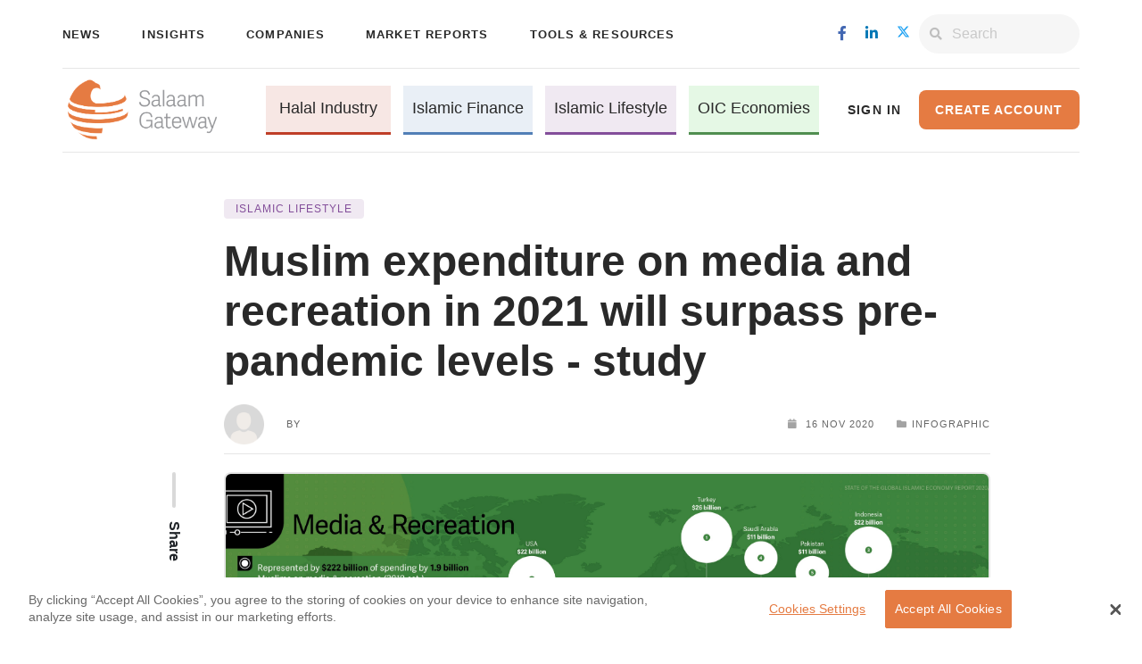

--- FILE ---
content_type: text/html; charset=UTF-8
request_url: https://salaamgateway.com/story/global-muslim-expenditure-on-media-and-recreation-in-2021-will-surpass-pre-pandemic-levels-study
body_size: 13631
content:
<!DOCTYPE html>
<html lang="en">
<head>

    <meta name="viewport" content="width=device-width, initial-scale=1.0">
<title>Muslim expenditure on media and recreation in 2021 will surpass pre-pandemic levels - study | Salaam Gateway - Global Islamic Economy Gateway</title>
<link href="/css/font-awesome.min.css?id=e5f8c1d8dafaead860ef" rel="stylesheet" type="text/css">
<link href="/css/libs.css?id=599d6d3b5149ff215cf3" rel="stylesheet" type="text/css">



<link href="/css/main.css?id=5dc83024530c3750c44d" rel="stylesheet" type="text/css">




<!-- Twitter Card -->
<meta name="twitter:card" content="summary_large_image"/>
<meta name="twitter:site" content="@SalaamGateway"/>
<meta name="twitter:creator" content="@SalaamGateway">
<meta name="twitter:title" content="Muslim expenditure on media and recreation in 2021 will surpass pre-pandemic levels - study | Salaam Gateway - Global Islamic Economy Gateway"/>
<meta name="twitter:description" content="Muslims spent $222 billion on media and recreation in 2019, up 3.7% from $214 billion in 2018. "/>
<meta name="twitter:image" content="https://cdn.salaamgateway.com/posts/74decc073e9880496836d5bfffa8660b3073e5a8.jpg"/>


<!-- Facebook -->
<meta name="title" property="og:title" content="Muslim expenditure on media and recreation in 2021 will surpass pre-pandemic levels - study | Salaam Gateway - Global Islamic Economy Gateway">
<meta property="og:site_name" content="Salaam Gateway - Global Islamic Economy Gateway">
<meta property="og:type" content="website">
<meta property="og:locale" content="en_US">
<meta property="og:url" content="https://salaamgateway.com/story/global-muslim-expenditure-on-media-and-recreation-in-2021-will-surpass-pre-pandemic-levels-study">
<meta name="image" property="og:image" content="https://cdn.salaamgateway.com/posts/74decc073e9880496836d5bfffa8660b3073e5a8.jpg">

<!-- Extras -->
<meta name="theme-color" content="#F7F7F7"/>
<meta name="author" content="Salaam Gateway">
<meta charset="utf-8">
<meta name="description" property="og:description" content="Muslims spent $222 billion on media and recreation in 2019, up 3.7% from $214 billion in 2018. ">
<meta property="fb:pages" content="1495687827390535"/>
<meta name="home_url" content="https://salaamgateway.com">
<meta name="distribution" content="Global">
<meta name="copyright" content="Copyright Salaam Gateway. All rights reserved.">
<meta name="google-site-verification" content="aS6zWN2CXazyMvvCl8Qlk2XDtLn8Y5k4mrGV4wZW7XM"/>
<meta name="language" content="en"/>
<meta name="revisit-after" content="1 day"/>
<link rel="canonical" href="https://salaamgateway.com"/>

<!-- Icons -->
<link rel="shortcut icon" type="image/png" href="/favicon.png"/>
<link rel="apple-touch-icon" href="/favicon.png"/>

<!--RSS-->
<link rel="alternate" type="application/atom+xml" href="https://salaamgateway.com/feed" title="Salaam Gateway Feed">
    <link rel="alternate" type="application/atom+xml" href="https://salaamgateway.com/feed/news" title="Salaam Gateway News Feed">
    <link rel="alternate" type="application/atom+xml" href="https://salaamgateway.com/feed/insights" title="Salaam Gateway Insights Feed">
    <link rel="alternate" type="application/atom+xml" href="https://salaamgateway.com/feed/reports" title="Salaam Gateway Reports Feed">
    <link rel="alternate" type="application/atom+xml" href="https://salaamgateway.com/feed/infographics" title="Salaam Gateway Infographics Feed">
    <link rel="alternate" type="application/atom+xml" href="https://salaamgateway.com/feed/companies" title="Salaam Gateway Companies Feed">
    <link rel="alternate" type="application/atom+xml" href="https://salaamgateway.com/feed/events" title="Salaam Gateway Events Feed">
    <link rel="alternate" type="application/atom+xml" href="https://salaamgateway.com/feed/announcements" title="Salaam Gateway Announcements Feed">

<!--Mailchimp Popup-->


    
    <script src="https://cdn.onesignal.com/sdks/OneSignalSDK.js" async=""></script>
    <script>
        var OneSignal = window.OneSignal || [];
        OneSignal.push(function () {
            OneSignal.init({
                appId: "484e5e3e-295e-4f79-8ba5-c2b7dba1cbd3",
            });
        });
    </script>

    
    <!-- Global site tag (gtag.js) - Google Analytics -->
<script async src="https://www.googletagmanager.com/gtag/js?id=UA-66447842-1"></script>
<script>
    window.dataLayer = window.dataLayer || [];
    function gtag(){dataLayer.push(arguments);}
    gtag('js', new Date());
    gtag('config', 'UA-66447842-1');
</script>
<!-- Google Tag Manager -->
<script>(function(w,d,s,l,i){w[l]=w[l]||[];w[l].push({'gtm.start':
            new Date().getTime(),event:'gtm.js'});var f=d.getElementsByTagName(s)[0],
        j=d.createElement(s),dl=l!='dataLayer'?'&l='+l:'';j.async=true;j.src=
        'https://www.googletagmanager.com/gtm.js?id='+i+dl;f.parentNode.insertBefore(j,f);
    })(window,document,'script','dataLayer','GTM-PMGTK42');</script>
<!-- End Google Tag Manager -->
<!-- Google Analytics -->
<script>
    window.ga=window.ga||function(){(ga.q=ga.q||[]).push(arguments)};ga.l=+new Date;
    ga('create', 'UA-66447842-1', 'auto');
    ga('send', 'pageview');
</script>
<script async src='https://www.google-analytics.com/analytics.js'></script>
<!-- End Google Analytics -->
<!-- End Google Analytics -->

    
    <script>
        function gaEventTracker(action, category, label, value) {
            if (typeof gtag === 'function') {
                gtag('event', action, {
                    'event_category': category,
                    'event_label': label,
                    'value': value
                });
                console.log("gtag event triggered! action: " + action + ", category: " + category + ", label: " + label, ", value: " + value );
            }else{
                console.log("gtag is not available! action: " + action + ", category: " + category + ", label: " + label, ", value: " + value );
            }
        }

        function gaUserID(user_id) {
            if (typeof ga === 'function') {
                ga('set', 'userId', user_id);
                console.log("ga user id triggered!");
            }else{
                console.log("ga is not available!");
            }
        }
    </script>

        <!--
        Start of global snippet: Please do not remove
        Place this snippet between the <head> and </head> tags on every page of your site.
        -->
        <!-- Global site tag (gtag.js) - Google Marketing Platform -->
        <script async src="https://www.googletagmanager.com/gtag/js?id=DC-4390417"></script>
        <script>
            window.dataLayer = window.dataLayer || [];
            function gtag(){dataLayer.push(arguments);}
            gtag('js', new Date());

            gtag('config', 'DC-4390417');
        </script>
        <!-- End of global snippet: Please do not remove -->
</head>
<body>

    <!-- Google Tag Manager (noscript) -->
    <noscript>
        <iframe src="https://www.googletagmanager.com/ns.html?id=GTM-PMGTK42"
                height="0" width="0" style="display:none;visibility:hidden"></iframe>
    </noscript>
    <!-- End Google Tag Manager (noscript) -->

    
    <!-- Modal HTML -->
<!-- Modal HTML -->
<div id="ModalForgotPassword" class="modal reset-modal fade" tabindex="-1">
    <div class="modal-dialog modal-dialog-centered">
        <div class="modal-content">
            <div class="reset-password-modal-page">
                <div class="reset-password-card">
                    <div class="modal-header">
                        <button type="button" class="close" data-dismiss="modal">&times;</button>
                    </div>
                    <div class="form-title">
                        <div class="row">
                            <div class="col-md-10">Recover your password</div>
                            <div class="col-md-2 dash-col">
                                <div class="dash"></div>
                            </div>
                        </div>
                    </div>
                    <div class="row" id="form-description">
                        <div class="col-md-10">Enter your email that you login with, for the instructions to be sent to your registered email.</div>
                    </div>
                    <form class="forget-password-form">
                        <input type="hidden" name="referral_url" id="reset_password_referral_url" value=""/>
                        <input type="hidden" name="_token" value="JWaayYNP7q81quN1BODDJCLXQOXiBA3z8121aP1Q">
                        <div class="row">
                            <div class="col-md-12 col-lg-12 col-xl-12">
                                <div class="form-group">
                                    <label class="required" for="email">Email:</label>
                                    <input required="required" type="email" name="email" class="form-control" id="forget_email"
                                           aria-describedby="emailHelp" placeholder="Enter email">
                                </div>
                                <button type="submit" id="button_recover_password" class="btn main-button form-group margin-top-30">Recover Password</button>
                            </div>
                        </div>
                    </form>
                </div>
            </div>
    </div>
    </div>
</div>
<div id="modalCenter" class="modal  fade" tabindex="-1">
    <div class="modal-dialog modal-dialog-centered">
        <div class="modal-content">
            <div class="sign-in-sign-up-container">
                <div class="sign-in-sign-up-card sign-in">
                    <div class="modal-header">
                        <button type="button" class="close" data-dismiss="modal">&times;</button>
                    </div>
                    <div class="form-title">
                        <div class="row">
                            <div class="col-md-10">Sign in</div>
                            <div class="col-md-2 dash-col">
                                <div class="dash"></div>
                            </div>
                        </div>
                    </div>
                    <form class="sign-in-sign-up-form sign-in" autocomplete="on">
                        <input type="hidden" name="_token" value="JWaayYNP7q81quN1BODDJCLXQOXiBA3z8121aP1Q">
                        <input type="hidden" name="referral_url" id="referral_url" value="https://salaamgateway.com/story/global-muslim-expenditure-on-media-and-recreation-in-2021-will-surpass-pre-pandemic-levels-study"/>
                        <div class="row">
                            <div class="col-md-12 col-lg-6 col-xl-6">
                                <div class="form-group">
                                    <label class="required" for="email">Email:</label>
                                    <input required="required" type="email" name="email" class="form-control" id="sign-in-email"
                                           aria-describedby="emailHelp" placeholder="Enter email" autocomplete="email">
                                </div>
                            </div>
                            <div class="col-md-12 col-lg-6 col-xl-6">
                                <div class="form-group">
                                    <label class="required"  for="password">Password:</label>
                                    <input required="required" type="password" name="password" class="form-control"
                                           id="sign-in-password" placeholder="Enter password" autocomplete="password">
                                </div>
                            </div>
                        </div>
                        <div class="row">
                            <div class="col-md-12 col-lg-6 col-xl-6">
                                <button class="sign-in-btn btn main-button form-group margin-top-10">Sign In</button>

                            </div>
                            <div class="col-md-12 col-lg-6 col-xl-6">
                                <div class="form-group row margin-top-10 checkbox-forgetpass">
                                    <div class=" col-sm-6 col-md-6 col-lg-6 padding-right-0">
                                        <input type="checkbox" class="form-check-input" id="remember_me">
                                        <label class="form-check-label" for="remember_me">Remember me</label>
                                    </div>
                                    <div class="col-sm-6 col-md-6 col-lg-6 reset-password">
                                        <a role="button" data-dismiss="modal" data-toggle="modal" id="forgotPassword" data-target="#ModalForgotPassword" class="reset-pwd" href="javascript:void(0)">Reset Password <i class="fas fa-caret-right"></i></a>
                                    </div>
                                </div>
                            </div>

                        </div>
                        <div class="row">
                            <div class="col-md-12 margin-top-20 social-signup-container">
                                <p>You can also sign in using your account in one of the social networks.</p>
                                <div class="modal-socials">
                                    <a class="share-icon" href="https://salaamgateway.com/auth/redirect/facebook"><i class="fab fa-facebook-f"></i></a>
                                    <a class="share-icon" href="https://salaamgateway.com/auth/redirect/linkedin"><i class="fab fa-linkedin-in"></i></a>
                                    <a class="share-icon" href="https://salaamgateway.com/auth/redirect/twitter"
                                        target="_blank" dusk="footer-social-twitter" rel="noreferrer"
                                        style="background-color:#0077b5; position:relative;">
                                        <i class="fab" style="position:absolute; left:50%; top:50%;
                                                                transform:translate(-50%,-50%);
                                                                display:flex; align-items:center; justify-content:center;">
                                            <svg xmlns="http://www.w3.org/2000/svg" viewBox="0 0 448 512"
                                                width="15" height="15" fill="currentColor"
                                                style="display:block;">
                                            <path d="M357.2 48L427.8 48 273.6 224.2 455 464 313 464 201.7 318.6 74.5 464 3.8 464 168.7 275.5-5.2 48 140.4 48 240.9 180.9 357.2 48zM332.4 421.8l39.1 0-252.4-333.8-42 0 255.3 333.8z"></path>
                                            </svg>
                                        </i>
                                    </a>
                                    <a class="share-icon" href="https://salaamgateway.com/auth/redirect/google"><i class="fab fa-google"></i></a>
                                </div>
                            </div>
                        </div>
                    </form>
                    <hr>
                    <p class="text">Create account for free and enjoy unlimited access to exclusive
                        industry insights and reports</p>
                    <a class=" secondary-button" href="https://salaamgateway.com/sign-up">Create a New Account</a>
                </div>
            </div>

        </div>
    </div>
</div>





       
    

    <!-- Header -->
    <header class="normal">
        <nav class="top-row container d-none d-lg-flex navbar navbar-expand-lg">
            <ul class="navbar-nav">
                <li class="nav-item">
                    <a class="nav-link" href="https://salaamgateway.com/news" dusk="menu-news">News</a>
                </li>
                <li class="nav-item">
                    <a class="nav-link" href="https://salaamgateway.com/insights" dusk="menu-insights">Insights</a>
                </li>
                <li class="nav-item dropdown show">
                    <a class="dropdown-toggle nav-link" href="#" id="companiesDropdown"
                    data-toggle="dropdown" aria-haspopup="true" aria-expanded="false">
                    Companies
                    </a>
                    <div class="dropdown-menu" aria-labelledby="companiesDropdown">
                        <a class="nav-link dropdown-item" href="https://salaamgateway.com/companies"
                        dusk="menu-companies-db">Companies Database</a>
                        <a class="nav-link dropdown-item" href="https://salaamgateway.com/company-ranking/list"
                        dusk="menu-companies-ranking">Companies Ranking</a>
                    </div>
                </li>
                <li class="nav-item">
                    <a class="nav-link" href="https://salaamgateway.com/reports" dusk="menu-reports">Market Reports</a>
                </li>
                <li class="nav-item">
                    <div class="dropdown show">
                        <a class=" dropdown-toggle nav-link" href="#" role="button" id="dropdownMenuLink"
                           data-toggle="dropdown" aria-haspopup="true" aria-expanded="false">Tools & Resources</a>
                        <div class="dropdown-menu" aria-labelledby="dropdownMenuLink">
                            <a class="nav-link dropdown-item" href="https://salaamgateway.com/infographics"
                               dusk="menu-infographics">Infographics</a>
                            <a class="nav-link dropdown-item" href="https://salaamgateway.com/events" dusk="menu-events">Events
                                and Courses</a>
                            <a class="nav-link dropdown-item" href="https://salaamgateway.com/announcements"
                               dusk="menu-announcements">Announcements</a>
                            <a class="nav-link dropdown-item"  target='_blank' href="https://dashboard.impactintell.com/"
                               dusk="menu-announcements">SGIE Dashboard</a>
                        </div>
                    </div>
                </li>

            </ul>


            <div id="right-side-nav">
                <ul class="social-icons navbar-nav">
                                        <li><a class="social-link" href="https://www.facebook.com/SalaamGateway/"
                           target="_blank" dusk="menu-social-facebook" rel="noreferrer"><i
                                class="fab fa-facebook-f"></i></a></li>
                    <li><a class="social-link" href="https://www.linkedin.com/company/salaamgateway"
                           target="_blank" dusk="menu-social-linkedin" rel="noreferrer"><i
                                class="fab fa-linkedin-in"></i></a></li>
                    <li><a class="social-link" href="https://twitter.com/SalaamGateway"
                           target="_blank" dusk="menu-social-twitter" rel="noreferrer">
                           <i class="fab">
                            <svg xmlns="http://www.w3.org/2000/svg" viewBox="0 0 448 512"
                                width="15" height="15" fill="#1da1f2"
                                style="display:block;">
                            <path d="M357.2 48L427.8 48 273.6 224.2 455 464 313 464 201.7 318.6 74.5 464 3.8 464 168.7 275.5-5.2 48 140.4 48 240.9 180.9 357.2 48zM332.4 421.8l39.1 0-252.4-333.8-42 0 255.3 333.8z"></path>
                            </svg>
                        </i>
                            </a></a></li>
                </ul>
                <form class="form-inline my-2 my-lg-0" method="GET" action="https://salaamgateway.com/search">
                    <div class="input-group search-btn">
                        <div class="input-group-prepend">
                 <span class="input-group-text">
                     <i class="fas fa-search"></i>
                 </span>
                        </div>
                        <input type="search" class="form-control search-input" id="search-input" placeholder="Search"
                               aria-label="Search" name="q">
                    </div>
                </form>
            </div>
        </nav>
        <nav class="bottom-row container navbar navbar-primary">
            <a class="navbar-brand" href="/" dusk="menu-logo">
                <img class="logo" src="https://cdn.salaamgateway.com/public/salaam-logo.png" alt="Logo">
            </a>
            <ul class="navbar-nav d-none d-lg-flex">
                <li class="nav-item light-red-bg ">
                    <a class="nav-link" href="https://salaamgateway.com/halal" dusk="menu-pillar-halal">Halal Industry</a>
                </li>
                <li class="nav-item light-blue-bg ">
                    <a class="nav-link" href="https://salaamgateway.com/finance" dusk="menu-pillar-finance">Islamic
                        Finance</a>
                </li>
                <li class="nav-item light-purple-bg ">
                    <a class="nav-link" href="https://salaamgateway.com/lifestyle" dusk="menu-pillar-lifestyle">Islamic
                        Lifestyle</a>
                </li>
                <li class="nav-item light-green-bg ">
                    <a class="nav-link" href="https://salaamgateway.com/oic-economies" dusk="menu-pillar-oic-economies">OIC Economies</a>
                </li>
            </ul>
            <div class="account-management d-none d-lg-flex">
                                                    <a role="button" data-toggle="modal" data-target="#modalCenter"
                       onclick="setReferralUrl('https://salaamgateway.com/story/global-muslim-expenditure-on-media-and-recreation-in-2021-will-surpass-pre-pandemic-levels-study')" class="sign-in signin-button"
                       href="javascript:void(0)">Sign In</a>
                    <a class="btn main-button create-account-btn" href="https://salaamgateway.com/sign-up"
                       dusk="menu-create-account">Create Account</a>
                    <script>
                        gaUserID(null);
                    </script>
                            </div>

            
            <div class="header-toggled-buttons d-lg-none d-md-flex d-sm-flex">
                <a class="navbar-toggler navbar-toggler-right search-icon" href="https://salaamgateway.com/search">
                    <i class="fas fa-search"></i>
                </a>
                <!-- Collapse button -->
                <button class="navbar-toggler menu second-button" type="button" data-toggle="collapse"
                        data-target="#navbarSupportedContent23"
                        aria-controls="navbarSupportedContent23" aria-expanded="false" aria-label="Toggle navigation">
                    <div class="animated-icon2"><span></span><span></span><span></span><span></span></div>
                </button>
            </div>

            
            <div class="collapse navbar-collapse d-lg-none" id="navbarSupportedContent23">
                <div class="account-management">
                    <hr>
                                            <div class="sign-in-sign-up">
                            <a role="button" data-toggle="modal" data-target="#modalCenter"
                               onclick="setReferralUrl('https://salaamgateway.com/story/global-muslim-expenditure-on-media-and-recreation-in-2021-will-surpass-pre-pandemic-levels-study')" class="sign-in signin-button"
                               href="javascript:void(0)">Sign In</a>
                            <a class="btn main-button" href="https://salaamgateway.com/sign-up">Create Account</a>
                        </div>
                                        <hr>
                </div>
                <ul class="navbar-nav pillars">
                    <li class="nav-item light-red-bg ">
                        <a class="nav-link" href="https://salaamgateway.com/halal">Halal Industry</a>
                    </li>
                    <li class="nav-item light-blue-bg ">
                        <a class="nav-link" href="https://salaamgateway.com/finance">Islamic Finance</a>
                    </li>
                    <li class="nav-item light-purple-bg ">
                        <a class="nav-link" href="https://salaamgateway.com/lifestyle">Islamic Lifestyle</a>
                    </li>
                    <li class="nav-item light-green-bg ">
                        <a class="nav-link" href="https://salaamgateway.com/oic-economies">OIC Economies</a>
                    </li>
                </ul>
                <hr>


                <ul class="navbar-nav links">


                    <div class="container" style="width:auto; margin-bottom:10px; ">
                        <li class="nav-item" >
                            <a href='https://premiumreports.salaamgateway.com/'
                               class="justify-content: center d-lg-block  btn main-button premium-reports ">PREMIUM REPORTS</a>
                        </li>
                    </div>

                    <li class="nav-item">
                        <a class="nav-link" href="https://salaamgateway.com/news">News</a>
                    </li>
                    <li class="nav-item">
                        <a class="nav-link" href="https://salaamgateway.com/insights">Insights</a>
                    </li>
                    <li class="nav-item dropdown show">
                        <a class="dropdown-toggle nav-link" href="#" id="companiesDropdown"
                        data-toggle="dropdown" aria-haspopup="true" aria-expanded="false">
                        Companies
                        </a>
                        <div class="dropdown-menu" aria-labelledby="companiesDropdown">
                            <a class="nav-link dropdown-item" href="https://salaamgateway.com/companies"
                            dusk="menu-companies-db">Companies Database</a>
                            <a class="nav-link dropdown-item" href="https://salaamgateway.com/company-ranking/list"
                            dusk="menu-companies-ranking">Companies Ranking</a>
                        </div>
                   </li>
                    <li class="nav-item">
                        <a class="nav-link" href="https://salaamgateway.com/reports">Market Reports</a>
                    </li>
                    <li class="nav-item" id="tools">
                        <a href="#" class="nav-link" dusk="menu-tools">Tools & Resources</a>
                        <ul class="navbar-nav second">
                            <li class="nav-item">
                                <a class="nav-link" href="https://salaamgateway.com/infographics">Infographics</a>
                            </li>
                            <li class="nav-item">
                                <a class="nav-link dropdown-item" href="https://salaamgateway.com/events">Events and
                                    Courses</a>
                            </li>
                            <li class="nav-item">
                                <a class="nav-link dropdown-item"
                                   href="https://salaamgateway.com/announcements">Announcements</a>
                            </li>
                        </ul>
                    </li>
                </ul>
                <hr>
                <ul class="social-icons navbar-nav">
                    <li><a class="social-link" href="https://www.facebook.com/SalaamGateway/"
                           target="_blank" dusk="menu-social-facebook" rel="noreferrer"><i
                                class="fab fa-facebook-f"></i></a></li>
                    <li><a class="social-link" href="https://www.linkedin.com/company/salaamgateway"
                           target="_blank" dusk="menu-social-linkedin" rel="noreferrer"><i
                                class="fab fa-linkedin-in"></i></a></li>
                    <li><a class="social-link" href="https://twitter.com/SalaamGateway"
                           target="_blank" dusk="menu-social-twitter" rel="noreferrer">
                           <i class="fab">
                            <svg xmlns="http://www.w3.org/2000/svg" viewBox="0 0 448 512"
                                width="15" height="15" fill="#1da1f2"
                                style="display:block;">
                            <path d="M357.2 48L427.8 48 273.6 224.2 455 464 313 464 201.7 318.6 74.5 464 3.8 464 168.7 275.5-5.2 48 140.4 48 240.9 180.9 357.2 48zM332.4 421.8l39.1 0-252.4-333.8-42 0 255.3 333.8z"></path>
                            </svg>
                        </i>
                            </a></li>
                </ul>
            </div>
        </nav>
    </header>

    <!-- Content -->
    
    <!-- Modal HTML -->
<div id="modalCenterDownload" class="modal  fade" tabindex="-1">
    <div class="modal-dialog modal-dialog-centered">
        <div class="modal-content">
            <div class="sign-in-sign-up-container">
                <div class="sign-in-sign-up-card sign-in">
                    <div class="modal-header">
                        <button type="button" class="close" data-dismiss="modal">&times;</button>
                    </div>
                    <div class="form-title mb-2">
                        <div class="row">
                            <div class="col-md-10">Provide Details to Download</div>
                            <div class="col-md-2 dash-col">
                                <div class="dash"></div>
                            </div>
                        </div>
                    </div>
                    <form id="modalForm" class="filters-section filter-card"  enctype="multipart/form-data">
                    <input type="hidden" name="_token" value="JWaayYNP7q81quN1BODDJCLXQOXiBA3z8121aP1Q">

                        <input type="hidden" name="report_id" id="report_id"
                                                                                    value="5128"
                                                                            />
                        <div class="row">
                            <div class="col-md-6">
                                <div class="form-group">
                                    <label for="name" class="required">Your name:</label>
                                    <input required="required" type="text" name="name"  value="" class="form-control" id="name" placeholder="Your name">
                                </div>
                            </div>
                            <div class="col-md-6">
                                <div class="form-group">
                                    <label for="email" class="required">Email:</label>
                                    <input required="required" type="email" name="email" value="" class="form-control" id="email" aria-describedby="emailHelp" placeholder="Your email">
                                </div>
                            </div>
                        </div>

                        <div class="row">
                            <div class="col-md-6">
                                <div class="form-group">
                                    <label for="phone" class="required">Phone</label>
                                    <input required="required" type="tel" name="phone"  value="" class="form-control" id="phone" placeholder="Your Phone">
                                </div>
                            </div>
                            <div class="col-md-6">
                                <div class="form-group">
                                    <label for="designation" class="required">Designation</label>
                                    <input required="required" type="text" name="designation" value="" class="form-control" id="designation" aria-describedby="emailHelp" placeholder="Your Designation">
                                </div>
                            </div>
                        </div>
                        <div class="row">
                            <div class="col-md-12">
                            <div class="form-group">
                                <label for="organization_url" class="required">Organization Name</label>
                                <input required="required" type="text" name="organization_url"  value="" class="form-control" id="organization_url" placeholder="Organizational Name">
                            </div>
                        </div>
                        </div>
                        <div class="row">
                            <div class="col-md-12 col-lg-6 col-xl-6">
                                <button type="submit" class="sign-in-btn btn main-button form-group margin-top-10">Download</button>
                            </div>
                        </div>
                    </form>
                    <hr>
                </div>
            </div>

        </div>
    </div>
</div>

        <script type="application/ld+json">{"@context":"https:\/\/schema.org","@type":"Article","mainEntityOfPage":{"@type":"WebPage","id":"https:\/\/salaamgateway.com\/story\/global-muslim-expenditure-on-media-and-recreation-in-2021-will-surpass-pre-pandemic-levels-study"},"headline":"Muslim expenditure on media and recreation in 2021 will surpass pre-pandemic levels - study","articleBody":"Muslims spent $222 billion on media and recreation in 2019, up 3.7% from $214 billion in 2018. ","image":{"@type":"ImageObject","url":"https:\/\/cdn.salaamgateway.com\/posts\/74decc073e9880496836d5bfffa8660b3073e5a8.jpg","height":"800","width":"800"},"dateCreated":"2020-11-13T11:43:07+00:00","datePublished":"2020-11-16 13:25:00","dateModified":"2020-11-16T06:26:59+00:00","author":{"@type":"Organization","name":"Salaam Gateway"},"publisher":{"@type":"Organization","name":"Salaam Gateway","logo":{"@type":"ImageObject","url":"https:\/\/cdn.salaamgateway.com\/default\/SG-Logo.png"}}}</script><script type="application/ld+json">{"@context":"https:\/\/schema.org","@type":"BreadcrumbList","itemListElement":[{"@type":"ListItem","position":1,"item":{"@type":"WebSite","name":"Home","@id":"amgateway.com"}},{"@type":"ListItem","position":2,"item":{"@type":"WebSite","name":"Story","@id":"amgateway.com\/story"}},{"@type":"ListItem","position":3,"item":{"@type":"WebSite","name":"Global muslim expenditure on media and recreation in 2021 will surpass pre pandemic levels study","@id":"amgateway.com\/story\/global-muslim-expenditure-on-media-and-recreation-in-2021-will-surpass-pre-pandemic-levels-study"}}]}</script>
    <div class="container article-page">
        <div class="content">
            
            

            <div class="article-content margin-top-50">
                <div class="row">
                    <div class="col-sm-12 col-md-1 col-lg-1 col-xl-1 share-container">
                        <div class="share">
                            <div class="dash"></div>
    <p>Share</p>
    <div class="share-icons">
        <a href="http://www.facebook.com/sharer.php?u=https://salaamgateway.com/story/global-muslim-expenditure-on-media-and-recreation-in-2021-will-surpass-pre-pandemic-levels-study" target="_blank" rel="noopener noreferrer"
           onclick="gaEventTracker('click', 'share', 'Click share facebook: Muslim expenditure on media and recreation in 2021 will surpass pre-pandemic levels - study', 'facebook')"><i class="fab fa-facebook-square"></i></a>
        <a href="https://www.linkedin.com/shareArticle?mini=true&amp;url=https://salaamgateway.com/story/global-muslim-expenditure-on-media-and-recreation-in-2021-will-surpass-pre-pandemic-levels-study&amp;title=Muslim+expenditure+on+media+and+recreation+in+2021+will+surpass+pre-pandemic+levels+-+study" rel="noopener noreferrer" target="_blank"
           onclick="gaEventTracker('click', 'share', 'Click share linkedin: Muslim expenditure on media and recreation in 2021 will surpass pre-pandemic levels - study', 'linkedin')"><i class="fab fa-linkedin-in"></i></a>
        <a href="https://twitter.com/intent/tweet?text=Muslim+expenditure+on+media+and+recreation+in+2021+will+surpass+pre-pandemic+levels+-+study&amp;url=https://salaamgateway.com/story/global-muslim-expenditure-on-media-and-recreation-in-2021-will-surpass-pre-pandemic-levels-study&amp;via=SalaamGateway" rel="noopener noreferrer" target="_blank"
           onclick="gaEventTracker('click', 'share', 'Click share twitter: Muslim expenditure on media and recreation in 2021 will surpass pre-pandemic levels - study', 'twitter')"><i class="fab fa-twitter"></i></a>
    </div>
                        </div>
                    </div>
                    <div class="col-sm-12 col-md-11 col-lg-11 col-xl-11">
                        <div class="article-container">
                                                                    <div class="article-container-header margin-bottom-20">
                                    
                    <div class="flex justify-between items-start">
                                                <div class="tags">
                            <div class="badge-container">
                                                                    <span class="badge badge-purple-secondary">Islamic Lifestyle</span>
                                                            </div>
                        </div> 
                    </div>
                                <div class="title margin-top-20 " id="article-title"><h1>Muslim expenditure on media and recreation in 2021 will surpass pre-pandemic levels - study</h1></div>
                <div class="metadata article margin-bottom-10">

                    <div class="left">
                                                <div class="author-img">
                                                            <img src="" onerror="this.onerror=null; this.src=&#039;https://salaamgateway.com/img/default/user-profile.png&#039;" alt="Author Profile Image" class="image--cover" width="80" height="80">
                                                    </div>
                            <div class="author-name">
                                <h6>BY <a  href="https://salaamgateway.com/articles?writer="
                                    ></a></h6>
                            </div>
                                            </div>
                    <div class="right">

                                                    <div class="date first-metadata">
                                <i class="fas fa-calendar"></i> 16 Nov 2020
                            </div>
                                                                                                                                                                                                            <div class="type second-metadata"><i class="fas fa-folder"></i>Infographic
                                </div>
                                                                                                                                                </div>
                </div>
                <hr>
            </div>
            
            
                                        
                            <div class="share-mobile">
                                <div class="dash mobile-dash"></div>
    <p class="mobile-p">Share</p>
    <div class="share-icons mobile-share-icons">
        <a href="http://www.facebook.com/sharer.php?u=https://salaamgateway.com/story/global-muslim-expenditure-on-media-and-recreation-in-2021-will-surpass-pre-pandemic-levels-study" target="_blank" rel="noopener noreferrer"
           onclick="gaEventTracker('click', 'share', 'Click share facebook:  Muslim expenditure on media and recreation in 2021 will surpass pre-pandemic levels - study', 'facebook')"><i class="fab fa-facebook-square"></i></a>
        <a href="https://www.linkedin.com/shareArticle?mini=true&amp;url=https://salaamgateway.com/story/global-muslim-expenditure-on-media-and-recreation-in-2021-will-surpass-pre-pandemic-levels-study&amp;title=Muslim+expenditure+on+media+and+recreation+in+2021+will+surpass+pre-pandemic+levels+-+study" rel="noopener noreferrer" target="_blank"
           onclick="gaEventTracker('click', 'share', 'Click share linkedin:  Muslim expenditure on media and recreation in 2021 will surpass pre-pandemic levels - study', 'linkedin')"><i class="fab fa-linkedin-in"></i></a>
        <a href="https://twitter.com/intent/tweet?text=Muslim+expenditure+on+media+and+recreation+in+2021+will+surpass+pre-pandemic+levels+-+study&amp;url=https://salaamgateway.com/story/global-muslim-expenditure-on-media-and-recreation-in-2021-will-surpass-pre-pandemic-levels-study&amp;via=SalaamGateway" rel="noopener noreferrer" target="_blank"
           onclick="gaEventTracker('click', 'share', 'Click share twitter: Muslim expenditure on media and recreation in 2021 will surpass pre-pandemic levels - study', 'twitter')"><i class="fab fa-twitter"></i></a>
    </div>
                            </div>
                            <div class="article-container-body text margin-top-20 margin-bottom-20">
                                                                                                    <div class="article-downloadable">
                                        <div class="progressive-container"
     style="background-image: url('https://cdn.salaamgateway.com/posts/74decc073e9880496836d5bfffa8660b3073e5a8.jpg');">
</div>

<style>
.special-coverage-page .section-one .report .progressive-container {
  background-size: contain !important;
  background-position: center !important;
  background-repeat: no-repeat !important;
  object-fit: contain;
}

</style>
                                        <div class="text-button">
                                            <div class="text">
                                                                                                                                                            <p>Muslim expenditure on media and recreation in 2021 will surpass pre-pandemic levels - study</p>
                                                                                                                                                </div>
                                            <div class="button">
                                                                                                    <button data-toggle="modal" data-target="#modalCenter" onclick="setReferralUrl('https://salaamgateway.com/story/global-muslim-expenditure-on-media-and-recreation-in-2021-will-surpass-pre-pandemic-levels-study')"
            class="btn main-button">Download</button>
    
                                                
                                                                                            </div>
                                        </div>
                                    </div>
                                                                                                                                                                                                                                            <div class="body-text ">
                                            <p>What were the biggest developments in the Islamic-themed media and recreation industry&nbsp;in 2019-2020? The State of the Global Islamic Economy 2020/21 report from DinarStandard expects global Muslim expenditure on media and recreation in 2021 will surpass pre-pandemic levels.</p>

<p><strong>MARKET SIZE</strong></p>

<ul>
	<li>Muslims spent $222&nbsp;billion on media and recreation&nbsp;in 2019, up 3.7% from $214 billion in 2018.&nbsp;</li>
	<li>Turkey, USA and Indonesia are the top countries by expenditure.&nbsp;</li>
	<li>Muslim expenditure on media and recreation is set to drop by 3.7% in 2020 to $214&nbsp;billion due to the COVID-19 crisis.&nbsp;</li>
	<li>However, a strong recovery is expected in 2021 that will surpass 2019 levels.&nbsp;</li>
	<li>Muslim consumer spending on media is expected to reach $270 billion in 2024.&nbsp;</li>
</ul>

<p>&nbsp;</p>

                                            
                                            
<table border="1" cellpadding="12" cellspacing="3" style="width: 500px;">
	<tbody>
		<tr>
			<td>
			<ul>
				<li><a href="https://www.salaamgateway.com/specialcoverage/SGIE20-21">DOWNLOAD THE FULL REPORT HERE</a></li>
				<li><em>The&nbsp;State of the Global Islamic Economy report has ben published annually since 2013 by DinarStandard,&nbsp;the&nbsp;parent company of Salaam Gateway.&nbsp;</em></li>
			</ul>
			</td>
		</tr>
	</tbody>
</table>

<p>&nbsp;</p>

<p><strong>COVID-19 IMPACT</strong></p>

<p>The pandemic has been both a curse and a blessing for the media sector. It was a trying period for venues dependent on physical attendance, from cinemas and theaters, to film festivals and musical events, as well as for actual media production amid lockdowns and social distancing. On the flip side, media outlets had more of a captive audience, with people spending more time at home and online seeking entertainment and stimulation.</p>

<p>As with other sectors, there was a digital shift due to the pandemic, with events such as the Global Muslim Virtual Film Festival held online, while entertainment and educational platforms extended their virtual presence to a wider audience. Indeed, with mosques closed or participation restricted during Ramadan and Eid Al Adha, demand for online seminars, lectures and sermons surged. Governments and religious authorities also adapted by utilizing online video platforms for Ramadan and apps to book prayer slots.</p>

<p>With Ramadan occurring during the pandemic&mdash; the Muslim world&rsquo;s most important month for entertainment, religious and cultural events&mdash;viewership figures reached unprecedented levels. TV series in particular drew in the crowds, with the most watched program, Turkish historical drama Diriliş: Ertuğrul, attracting 133 million viewers in Pakistan, which became popular after being professionally dubbed into Urdu.</p>

<p>Mainstream media outlets, such as CNN, Facebook and streaming platform Netflix responded to Ramadan during a pandemic with dedicated series and partnerships with Arabic digital platforms. Netflix also acquired more localized content to cater to its diverse viewership, while culturally Islamic superheroes and cartoons were launched in the USA and Turkey.</p>

<p><strong>SIGNALS OF OPPORTUNITY</strong></p>

<p>The pandemic has pushed demand for online media to sky-high levels, opening up new opportunities for online content.</p>

<p>Signals of opportunities include:</p>

<ul>
	<li>
	<p>Global streaming platforms are sourcing more localized content.</p>
	</li>
	<li>
	<p>Saudi Arabia is investing heavily in building its media and culture.</p>
	</li>
	<li>
	<p>Muslim-themed characters and TV series are global hits.</p>
	</li>
	<li>
	<p>Everyday life has moved online because of COVID- 19, with Muslim-themed education and culture building a greater presence online.</p>
	</li>
</ul>

<table border="1" cellpadding="12" cellspacing="3" style="width: 500px;">
	<tbody>
		<tr>
			<td>
			<p><strong>WHAT IS THE GROWTH AND&nbsp;MARKET SIZE FOR EACH SECTOR?</strong></p>

			<p><a href="https://salaamgateway.com/story/muslim-expenditure-in-global-islamic-economy-to-fall-8-in-2020-due-to-covid-19-study">Overall Islamic economy</a></p>

			<p><a href="https://salaamgateway.com/story/global-islamic-finance-industry-assets-to-reach-369-trillion-by-2024-from-288-trillion-in-2019-study">Islamic finance</a></p>

			<p><a href="https://salaamgateway.com/story/halal-food-industry-2019-20-momentus-period-with-launch-of-many-new-national-halal-strategies">Food and beverages</a></p>

			<p><a href="https://salaamgateway.com/story/global-muslim-expenditure-on-travel-to-reach-pre-pandemic-level-by-2023-study">Travel</a></p>

			<p><a href="https://salaamgateway.com/story/global-muslim-expenditure-on-cosmetics-to-reach-76-bln-by-2024-from-66-bln-in-2019-study">Cosmetics</a></p>

			<p><a href="https://salaamgateway.com/story/muslim-expenditure-on-pharmaceuticals-to-drop-69-to-87-bln-in-2020-study">Pharmaceuticals</a></p>

			<p><a href="https://salaamgateway.com/story/muslim-expenditure-on-apparel-and-footwear-to-drop-29-to-268-bln-in-2020-study">Fashion</a></p>
			</td>
		</tr>
	</tbody>
</table>

<p>&nbsp;</p>

<p>&copy; SalaamGateway.com 2020&nbsp;All Rights Reserved</p>

<div>&nbsp;</div>

<p>&nbsp;</p>

<p>&nbsp;</p>

<p>&nbsp;</p>
                                        </div>
                                                                                                                                                                                                                                                                    
                                                                                                <hr class="hr-line">
                            </div>
                                                        
                            
                                                                                                    <div class="article-container-tags margin-top-20 margin-bottom-50">
                                        <div class="tags-row row">
                                            <div class="col-md-1 label"><p>tags:</p></div>
                                            <div class="col-md-11 tags">
                                                                                                    <div onclick="openLink('https://salaamgateway.com/search?tag=6788', '_self')" class="badge pointer badge-orange-secondary">SGIE 2020/21</div>                                                                                            </div>
                                        </div>
                                    </div>
                                                                                        
                            
                        </div>

                    </div>
                    <div class="d-none">

                                            </div>
                </div>
            </div>
            

            
            
                            <div id="vue-related-posts" class="related-news margin-top-50 margin-bottom-50 loading-until-initialized result-section" :class="{ initialized: initialized === true, loading: !loaded }">
    <div class="row section-title-row">
        <div class="col-md-12 d-flex">
           <div class="d-flex flex-column justify-content-center"> <hr class="dash mr-3"></div>
            <div class="section-title">Related Infographic</div>
        </div>
    </div>
    <div class="row related-news-section margin-top-20 results some-space" :class="{loading: !loaded}">
        <div class="lds-dual-ring" :class="{loading: !loaded}"></div>
        <div class="col-md-6" v-for="(result, index) in search_results">
            <div class="margin-bottom-20">
                <related-post :post="result"></related-post>
            </div>
        </div>
    </div>
</div>

                    </div>
    </div>

    <!-- End Content -->

    <!--Footer-->
    <footer>
    <div class="container">
        <div class="row boxes padding-top-30 padding-bottom-40">
            <div class="col-md-4">
                <div class="white-box padding-20">
                    <h5 class="font-weight-bold">List Your Company</h5>
                    <p>Create your company profile on Salaam Gateway to reach a global Islamic audience.</p>
                    <a class="btn btn-gray" href="https://salaamgateway.com/company/list" dusk="footer-add-company">Create</a>
                </div>
            </div>
            <div class="col-md-4">
                <div class="white-box padding-20 ">
                    <h5 class="font-weight-bold">Publish Your Announcement</h5>
                    <p>Share your company's latest updates.</p>
                    <a class="btn btn-gray" href="https://salaamgateway.com/publish-announcement" dusk="footer-add-announcement">Submit</a>
                </div>
            </div>
            <div class="col-md-4">
                <div class="white-box padding-20">
                    <h5 class="font-weight-bold">Share Your Event or Course</h5>
                    <p>Reach thousands of Islamic economy businesses and professionals.</p>
                    <a class="btn btn-gray" href="https://salaamgateway.com/list-event-or-course" dusk="footer-add-events">Add</a>
                </div>
            </div>
        </div>
        <div class="footer-row share-row">
            <a class="navbar-brand" href="https://salaamgateway.com" dusk="footer-logo">
                <img class="logo" src="https://cdn.salaamgateway.com/public/salaam-logo.png" alt="Logo" dusk="footer-logo">
            </a>
            <div class="share-side">
                                <div>
                    <h6 class="font-weight-bold">Follow</h6>
                </div>
                <div>
                    <a class="share-icon" href="https://www.facebook.com/SalaamGateway/" target="_blank" dusk="footer-social-facebook" rel="noreferrer"><i class="fab fa-facebook-f"></i></a>
                    <a class="share-icon" href="https://www.instagram.com/SalaamGateway/" target="_blank" dusk="footer-social-instagram" rel="noreferrer"><i class="fab fa-instagram" style="background-color: #4267B2"></i></a>
                    <a class="share-icon" href="https://www.linkedin.com/company/salaamgateway" target="_blank" dusk="footer-social-linkedin" rel="noreferrer"><i class="fab fa-linkedin-in"></i></a>
                    <a class="share-icon" href="https://twitter.com/SalaamGateway"
                        target="_blank" dusk="footer-social-twitter" rel="noreferrer"
                        style="background-color:#0077b5; position:relative;">
                        <i class="fab" style="position:absolute; left:50%; top:50%;
                                                transform:translate(-50%,-50%);
                                                display:flex; align-items:center; justify-content:center;">
                            <svg xmlns="http://www.w3.org/2000/svg" viewBox="0 0 448 512"
                                width="15" height="15" fill="currentColor"
                                style="display:block;">
                            <path d="M357.2 48L427.8 48 273.6 224.2 455 464 313 464 201.7 318.6 74.5 464 3.8 464 168.7 275.5-5.2 48 140.4 48 240.9 180.9 357.2 48zM332.4 421.8l39.1 0-252.4-333.8-42 0 255.3 333.8z"></path>
                            </svg>
                        </i>
                    </a>
                </div>
            </div>
        </div>
        <div class="footer-row top">
            <ul class="footer-nav pillar-section">
                <li class="nav-item">
                    <a class="nav-link" href="https://salaamgateway.com/halal" dusk="footer-pillar-halal">Halal Industry</a>
                </li>
                <li class="nav-item">
                    <a class="nav-link" href="https://salaamgateway.com/finance" dusk="footer-pillar-finance">Islamic Finance</a>
                </li>
                <li class="nav-item">
                    <a class="nav-link" href="https://salaamgateway.com/lifestyle" dusk="footer-pillar-lifestyle">Islamic Lifestyle</a>
                </li>
                <li class="nav-item">
                    <a class="nav-link" href="https://salaamgateway.com/oic-economies" dusk="footer-pillar-oic-economies">OIC Economies</a>
                </li>
            </ul>
            <ul class="footer-nav full-width">
                <li class="nav-item">
                    <a class="nav-link" href="https://salaamgateway.com/reports" dusk="footer-reports">Market Reports</a>
                </li>
                <li class="nav-item">
                    <a class="nav-link" href="https://salaamgateway.com/events" dusk="footer-events">Events & Courses</a>
                </li>
                <li class="nav-item">
                    <a class="nav-link" href="https://salaamgateway.com/news" dusk="footer-news">News</a>
                </li>
                <li class="nav-item">
                    <a class="nav-link" href="https://salaamgateway.com/insights" dusk="footer-insights">Insights</a>
                </li>
                <li class="nav-item">
                    <a class="nav-link" href="https://salaamgateway.com/companies" dusk="footer-companies">Companies</a>
                </li>
                <li class="nav-item">
                    <a class="nav-link" href="https://salaamgateway.com/infographics" dusk="footer-infographics">Infographics</a>
                </li>   
                <li class="nav-item">
                    <a class="nav-link" href="https://salaamgateway.com/announcements" dusk="footer-announcements">Announcements</a>
                </li>

            </ul>
        </div>
        <div class="row footer-row">
            <div class=" col-sm-6 col-md-10">
                <ul class="footer-nav margin-bottom-20" id="second-row-footer">
                    <li class="nav-item">
                        <a class="nav-link" href="https://salaamgateway.com/cookies" dusk="footer-cookie-policy">Cookies Policy</a>
                    </li>
                    <li class="nav-item">
                        <a class="nav-link" href="https://salaamgateway.com/privacy" dusk="footer-privacy">Privacy Statement</a>
                    </li>
                    <li class="nav-item">
                        <a class="nav-link" href="https://salaamgateway.com/terms" dusk="footer-terms">Terms of Use</a>
                    </li>
                    <li class="nav-item">
                        <a class="nav-link" href="https://salaamgateway.com/about-us" dusk="footer-aboutus">About us</a>
                    </li>
                    <li class="nav-item">
                        <a class="nav-link" href="https://salaamgateway.com/contact-us" dusk="footer-contactus">Contact us</a>
                    </li>
                </ul>
                <hr class="dash">
                <p class="margin-top-20 mb-0 copyright">© 2023 Salaam Gateway</p>
            </div>
        </div>
    </div>
</footer>

    
    <script src="/js/libs.js?id=e435123965f9a05794ed"></script>

    
    
    
    <script src="https://browser.sentry-cdn.com/5.19.1/bundle.min.js" integrity="sha384-ibWewy8LWP0FdvEBD3iLjNmbFkkh/FKtOz8GR9C8ZBWjDTbjbdIDpa4nc/AasWns" crossorigin="anonymous">
        Sentry.init({ dsn: 'https://585a81dfd04d4faca56e8e5f13cf8c7d@sentry.io/1757477' });
    </script>

    
    <script src="/js/main-all.js?id=09ac7a524cdbc066c83b"></script>

    
        <script type="text/javascript">
        function toggleCalendly() {
            $('.calendly-container').toggleClass('d-none');
        }
    </script>

<script type="text/javascript">
function setReferralUrl(url) {
    $('input#referral_url').val(url);
}

</script>
        <div id="lead-capture-download" class="modal fade" tabindex="-1" aria-modal="true" role="dialog">
        <div class="modal-dialog modal-dialog-centered">
            <div class="modal-content">
                <div class="sign-in-sign-up-container">
                    <div class="sign-in-sign-up-card sign-in">
                        <div class="modal-header">
                            <button type="button" class="close" data-dismiss="modal">&times;</button>
                        </div>
                        <div class="form-title mb-2">
                            <div class="row">
                                <div class="col-md-10 h3">Fill in the below information to Download the Muslim expenditure on media and recreation in 2021 will surpass pre-pandemic levels - study                                </div>
                                <div class="col-md-2 dash-col">
                                    <div class="dash"></div>
                                </div>
                            </div>
                        </div>
                        <form id="lead-capture-download-form" class="filters-section filter-card" novalidate>
                            <input type="hidden" name="_token" value="JWaayYNP7q81quN1BODDJCLXQOXiBA3z8121aP1Q">

                            <input type="hidden" name="report_id" value="Muslim expenditure on media and recreation in 2021 will surpass pre-pandemic levels - study">
                            <div class="row">
                                <div class="col-md-6">
                                    <div class="form-group">
                                        <label for="lead-name" class="required">Your name:</label>
                                        <input required="required" type="text" name="name" value=""
                                            class="form-control" id="lead-name" placeholder="Your name">
                                    </div>
                                </div>
                                <div class="col-md-6">
                                    <div class="form-group">
                                        <label for="lead-email" class="required">Email:</label>
                                        <input required="required" type="email" name="email" value=""
                                            class="form-control" id="lead-email" aria-describedby="emailHelp"
                                            placeholder="Your email">
                                    </div>
                                </div>
                            </div>

                            <div class="row">
                                <div class="col-md-6">
                                    <div class="form-group">
                                        <label for="lead-phone" class="required">Phone</label>
                                        <input required="required" type="tel" name="phone" value=""
                                            class="form-control" id="lead-phone" placeholder="Your Phone">
                                    </div>
                                </div>
                                <div class="col-md-6">
                                    <div class="form-group">
                                        <label for="lead-designation" class="required">Designation</label>
                                        <input required="required" type="text" name="designation" value=""
                                            class="form-control" id="lead-designation" aria-describedby="emailHelp"
                                            placeholder="Your Designation">
                                    </div>
                                </div>
                            </div>
                            <div class="row">
                                <div class="col-md-12">
                                    <div class="form-group">
                                        <label for="lead-organization_url" class="required">Organization Name</label>
                                        <input required="required" type="text" name="organization_url" value=""
                                            class="form-control" id="lead-organization_url" placeholder="Organizational Name">
                                    </div>
                                </div>
                            </div>
                            <div class="row">
                                <div class="col-md-12 d-flex align-items-center margin-top-10">
                                    <button type="submit"
                                        class="sign-in-btn btn main-button form-group margin-bottom-0 lead-capture-btn"
                                        style="margin: 0;">Download</button>
                                    <div class="margin-left-10 d-none loader-container">
                                        <div class="spinner-border spinner-border-sm text-secondary" role="status">
                                            <span class="sr-only">Loading...</span>
                                        </div>
                                    </div>
                                </div>
                            </div>
                        </form>

                        <div class="calendly-section margin-top-15">
                            <hr class="margin-top-10">
                            <div class="row calendly-section d-none">
    <div class="col-md-12 py-3">
        <div class="form-title">
            <div class="margin-top-10 padding-bottom-10">Exciting News:</div>
            <div class="media">
                <img src="https://www.impactintell.com/wp-content/uploads/2023/09/ImpactIntell-logo-1.svg" class="mr-3"
                    alt="Impact Intell" style="max-width: 180px;">
                <div class="media-body ">
                    <p class="lead text-secondary" style="font-weight: 400;">Introducing ImpactIntell, the cutting-edge
                        research intelligence platform leading the global halal market.</p>
                </div>
            </div>
        </div>
        <div class="">
            <input class="form-check-input" type="checkbox" id="toggleCheckbox9"
                onchange="toggleCalendly();">
            <label class="form-check-label" for="toggleCheckbox9">
                <p style="font-weight:400; color: #000; font-size: 18px; text-decoration: underline;"
                    class="margin-bottom-0">Schedule a demo to discover more about its limitless capabilities.</p>
            </label>
        </div>
        <div class="content d-none calendly-container">
            <!-- Calendly inline widget begin -->
            <div class="calendly-inline-widget" data-url="https://calendly.com/abubakr-giw/impactintell"
                style="min-width:320px;height:700px;"></div>
            <script type="text/javascript" src="https://assets.calendly.com/assets/external/widget.js" async></script>
            <!-- Calendly inline widget end -->
        </div>
    </div>
</div>

                        </div>
                    </div>
                </div>
            </div>
        </div>
    </div>

    
    <script type="text/javascript">
        $('.calendly-section').removeClass('d-none');
        $(document).ready(function() {
            function validateEmail(email) {
                var regex = /^[\w-\.]+@([\w-]+\.)+[\w-]{2,4}$/;
                return regex.test(email);
            }

            function showLeadCaptureFormLoader() {
                $('#lead-capture-download-form .loader-container').removeClass('d-none');
                $('#lead-capture-download-form .lead-capture-btn').prop('disabled', true);
            }

            function hideLeadCaptureFormLoader() {
                $('#lead-capture-download-form .loader-container').addClass('d-none');
                $('#lead-capture-download-form .lead-capture-btn').prop('disabled', false);
            }
            $('#lead-name,#lead-email,#lead-phone,#lead-designation,#lead-organization_url').on('keyup', function() {
                $('.' + $(this).attr('id') + '-error').remove();
            });
            $('#lead-capture-download-form').submit(function(e) {
                e.preventDefault();
                showLeadCaptureFormLoader();
                $('#lead-capture-download-form .error').remove();

                var name = document.getElementById("lead-name").value.trim();
                var email = document.getElementById("lead-email").value.trim();
                var phone = document.getElementById("lead-phone").value.trim();
                var designation = document.getElementById("lead-designation").value.trim();
                var organization_url = document.getElementById("lead-organization_url").value.trim();
                var isValid = true;

                // Validate name
                if (!name) {
                    isValid = false;
                    $('#lead-name').parent().append(
                        '<span class="text-danger lead-name-error error">Name is required</span>');
                }

                // Validate email
                if (!validateEmail(email)) {
                    $('#lead-email').parent().append(
                        '<span class="text-danger lead-email-error error">Valid email is required</span>');
                    isValid = false;
                }

                // Validate phone
                if (!phone) {
                    $('#lead-phone').parent().append(
                        '<span class="text-danger lead-phone-error error">Phone is required</span>');
                    isValid = false;
                }

                // Validate designation
                if (!designation) {
                    $('#lead-designation').parent().append(
                        '<span class="text-danger lead-designation-error error">Designation is required</span>'
                    );
                    isValid = false;
                }

                // Validate organization URL
                if (!organization_url) {
                    $('#lead-organization_url').parent().append(
                        '<span class="text-danger lead-organization_url-error error">Organization is required</span>'
                    );
                    isValid = false;
                }

                if (!isValid) {
                    hideLeadCaptureFormLoader();
                    return false;
                }

                var formData = $(this).serialize();
                $.ajax({
                    url: "https://salaamgateway.com/capture-lead-download",
                    method: 'POST',
                    data: formData,
                    success: function(response) {
                        hideLeadCaptureFormLoader();
                        if (response.message) {
                            $('#lead-capture-download').modal('hide');
                            downloadReport('https://cdn.salaamgateway.com/posts/74decc073e9880496836d5bfffa8660b3073e5a8.jpg', 'Muslim+expenditure+on+media+and+recreation+in+2021+will+surpass+pre-pandemic+levels+-+study',
                                '5128');
                        }
                    },
                    error: function(error) {
                        hideLeadCaptureFormLoader();
                        console.error('Error saving data:', error.responseJSON);
                    }
                });
            });
        });
    </script>
    <script>
        window.postId = '5128';
    </script>
    <script src="https://salaamgateway.com/js/related-posts-vue.js"></script>
    <script src="/js/news-item.js?id=e0ba392e84f4822bb1a8"></script>

    
            <script type="text/javascript">
    $(document).ready(function () {
        $(".article-page").bind('cut copy', function (e) {
            $('#modal-nocopy').modal('toggle');
            e.preventDefault();
            return false;
        });
    });
</script>
<div id="modal-nocopy" class="modal fade" tabindex="-1">
    <div class="modal-dialog modal-dialog-centered">
        <div class="modal-content">
            <div class="nocopy-container">
                <div class="">
                    <div class="modal-header">
                        <button type="button" class="close" data-dismiss="modal">&times;</button>
                    </div>
                    <div class="nocopy-heading">This content is copyright protected</div>
                    <p class="nocopy-details">However, if you would like to share the information in this article, you may use the headline, summary and link below:</p>

                    <div class="row article-preview">
                        <div class="col-md-5">
                            <img class="img-fluid nocopy-article-image" src="https://cdn.salaamgateway.com/posts/74decc073e9880496836d5bfffa8660b3073e5a8.jpg">
                            <div class="modal-socials">
                                <a class="share-icon" href="http://www.facebook.com/sharer.php?u=https://salaamgateway.com/story/global-muslim-expenditure-on-media-and-recreation-in-2021-will-surpass-pre-pandemic-levels-study" rel="noopener noreferrer" target="_blank">
                                    <i class="fab fa-facebook-f"></i>
                                </a>
                                <a class="share-icon" href="https://www.linkedin.com/shareArticle?mini=true&amp;url=https://salaamgateway.com/story/global-muslim-expenditure-on-media-and-recreation-in-2021-will-surpass-pre-pandemic-levels-study&amp;title=Muslim+expenditure+on+media+and+recreation+in+2021+will+surpass+pre-pandemic+levels+-+study" rel="noopener noreferrer" target="_blank">
                                    <i class="fab fa-linkedin-in"></i>
                                </a>
                                <a class="share-icon" href="https://twitter.com/intent/tweet?text=Muslim+expenditure+on+media+and+recreation+in+2021+will+surpass+pre-pandemic+levels+-+study&amp;url=https://salaamgateway.com/story/global-muslim-expenditure-on-media-and-recreation-in-2021-will-surpass-pre-pandemic-levels-study&amp;via=SalaamGateway" rel="noopener noreferrer" target="_blank">
                                    <i class="fab fa-twitter"></i>
                                </a>
                            </div>
                        </div>
                        <div class="col-md-7">
                            <div class="nocopy-article-title">Muslim expenditure on media and recreation in 2021 will surpass pre-pandemic levels - study</div>
                            <div class="nocopy-article-date">
                                <i class="fa fa-calendar"></i>
                                <span>16 Nov 2020</span>
                            </div>
                            <div class="nocopy-article-text">What were the biggest developments in the Islamic-themed media and recreation industry&nbsp;in 2019-2020? The State of the Global Islamic Economy 2020/21 report from DinarStandard expects global Mu..</div>
                            <div class="nocopy-article-link">
                                <a href="https://salaamgateway.com/story/global-muslim-expenditure-on-media-and-recreation-in-2021-will-surpass-pre-pandemic-levels-study">https://salaamgateway.com/story/global-muslim-expenditure-on-media-and-recreation-in-2021-will-surpass-pre-pandemic-levels-study</a>
                            </div>
                        </div>
                    </div>
                </div>
            </div>
        </div>
    </div>
</div>
    
    
    <!-- OneTrust Cookies Consent Notice start -->
<script src="https://cdn.cookielaw.org/scripttemplates/otSDKStub.js"  type="text/javascript" charset="UTF-8" data-domain-script="4d8d10c8-ef3a-4f3e-82bb-d2493b3cc44e"></script>
<script type="text/javascript">
    function OptanonWrapper() { }
</script>
<!-- OneTrust Cookies Consent Notice end -->

</body>
</html>


--- FILE ---
content_type: application/javascript; charset=utf-8
request_url: https://salaamgateway.com/js/related-posts-vue.js
body_size: 1387
content:
!function(t){var e={};function s(i){if(e[i])return e[i].exports;var n=e[i]={i:i,l:!1,exports:{}};return t[i].call(n.exports,n,n.exports,s),n.l=!0,n.exports}s.m=t,s.c=e,s.d=function(t,e,i){s.o(t,e)||Object.defineProperty(t,e,{enumerable:!0,get:i})},s.r=function(t){"undefined"!=typeof Symbol&&Symbol.toStringTag&&Object.defineProperty(t,Symbol.toStringTag,{value:"Module"}),Object.defineProperty(t,"__esModule",{value:!0})},s.t=function(t,e){if(1&e&&(t=s(t)),8&e)return t;if(4&e&&"object"==typeof t&&t&&t.__esModule)return t;var i=Object.create(null);if(s.r(i),Object.defineProperty(i,"default",{enumerable:!0,value:t}),2&e&&"string"!=typeof t)for(var n in t)s.d(i,n,function(e){return t[e]}.bind(null,n));return i},s.n=function(t){var e=t&&t.__esModule?function(){return t.default}:function(){return t};return s.d(e,"a",e),e},s.o=function(t,e){return Object.prototype.hasOwnProperty.call(t,e)},s.p="/",s(s.s=2)}({2:function(t,e,s){t.exports=s("v4S1")},"KHd+":function(t,e,s){"use strict";function i(t,e,s,i,n,o,a,r){var c,l="function"==typeof t?t.options:t;if(e&&(l.render=e,l.staticRenderFns=s,l._compiled=!0),i&&(l.functional=!0),o&&(l._scopeId="data-v-"+o),a?(c=function(t){(t=t||this.$vnode&&this.$vnode.ssrContext||this.parent&&this.parent.$vnode&&this.parent.$vnode.ssrContext)||"undefined"==typeof __VUE_SSR_CONTEXT__||(t=__VUE_SSR_CONTEXT__),n&&n.call(this,t),t&&t._registeredComponents&&t._registeredComponents.add(a)},l._ssrRegister=c):n&&(c=r?function(){n.call(this,this.$root.$options.shadowRoot)}:n),c)if(l.functional){l._injectStyles=c;var d=l.render;l.render=function(t,e){return c.call(e),d(t,e)}}else{var u=l.beforeCreate;l.beforeCreate=u?[].concat(u,c):[c]}return{exports:t,options:l}}s.d(e,"a",(function(){return i}))},v4S1:function(t,e,s){"use strict";s.r(e);var i={props:["post"],data:function(){return this.post?{}:{post:{}}},mounted:function(){},methods:{}},n=s("KHd+"),o=Object(n.a)(i,(function(){var t=this,e=t.$createElement,s=t._self._c||e;return s("a",{staticClass:"item-with-img",attrs:{href:t.post.link,target:"_self"}},[s("div",{staticClass:"row item-with-img-row horizontal-stack"},[s("div",{staticClass:"item-img col-sm-6 col-md-6"},[s("div",{staticClass:"progressive-container",attrs:{"data-imagesrc":t.post.featured_image}},[s("div",{staticClass:"placeholder",attrs:{"data-imagesrc":t.post.featured_image}})])]),t._v(" "),s("div",{staticClass:"item-details flex-column col-sm-6 col-md-6"},[s("div",{staticClass:"d-flex justify-content-between flex-column h-100"},[s("span",{staticClass:"badge-secondary"}),t._v(" "),s("div",{staticClass:"title shave",attrs:{"data-shave-height":"100"}},[t._v(t._s(t.post.title))]),t._v(" "),s("div",{staticClass:"metadata padding-bottom-10"},[s("div",{staticClass:"time"},[s("i",{staticClass:"fas fa-clock"}),t._v(t._s(t.post.date))])])]),t._v(" "),s("hr")])])])}),[],!1,null,null,null).exports;if($("#vue-related-posts").length)new Vue({el:"#vue-related-posts",components:{"related-post":o},data:{search_results:[],timeout:null,loaded:!1,initialized:!1},created:function(){this.initialized=!0,this.search()},methods:{build_query:function(){var t="/api/related-post?post_id={post_id}";return t=rp(t,"post_id",postId)},shave:function(){$(".shave").each((function(){if(0!==$(this).height()){var t=$(this).data("shave-height");$(this).shave(t)}}))},search:function(){var t=this;t.loaded=!1,t.timeout&&clearTimeout(t.timeout),t.timeout=setTimeout((function(){window.axios.get(t.build_query()).then((function(e){t.search_results=e.data,t.loaded=!0,t.shave()}))}),500)}}})}});